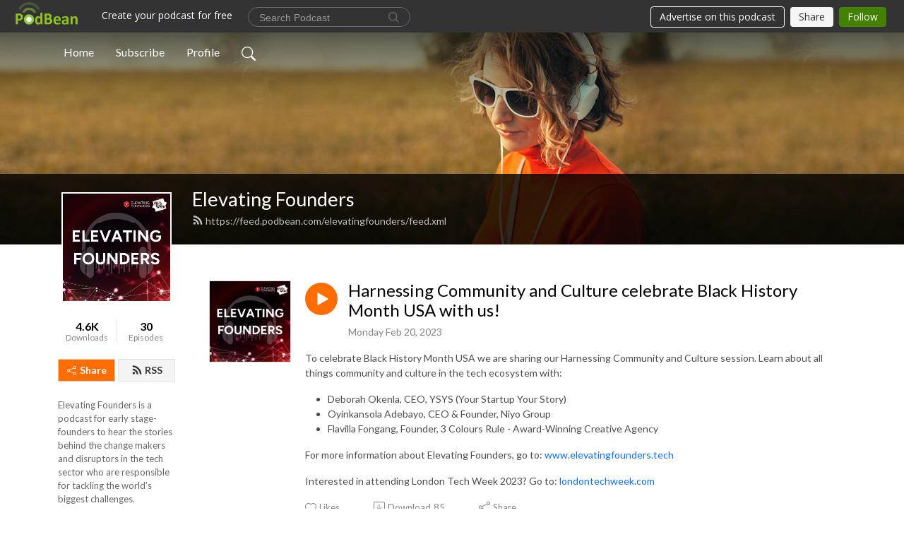

--- FILE ---
content_type: text/html; charset=UTF-8
request_url: https://elevatingfounders.podbean.com/e/harnessing-community-and-culture-celebrate-black-history-month-usa-with-us/
body_size: 8568
content:
<!DOCTYPE html>
<html  data-head-attrs=""  lang="en">
<head>
  <meta charset="UTF-8">
  <meta name="viewport" content="width=device-width, initial-scale=1.0">
  <meta name="mobile-web-app-capable" content="yes">
  <meta name="apple-mobile-web-app-status-bar-style" content="black">
  <meta name="theme-color" content="#ffffff">
  <link rel="stylesheet" href="https://cdnjs.cloudflare.com/ajax/libs/twitter-bootstrap/5.0.1/css/bootstrap.min.css" integrity="sha512-Ez0cGzNzHR1tYAv56860NLspgUGuQw16GiOOp/I2LuTmpSK9xDXlgJz3XN4cnpXWDmkNBKXR/VDMTCnAaEooxA==" crossorigin="anonymous" referrerpolicy="no-referrer" />
  <link rel="preconnect" href="https://fonts.googleapis.com">
  <link rel="preconnect" href="https://fonts.gstatic.com" crossorigin>
  <script type="module" crossorigin src="https://pbcdn1.podbean.com/fs1/user-site-dist/assets/index.1ad62341.js"></script>
    <link rel="modulepreload" href="https://pbcdn1.podbean.com/fs1/user-site-dist/assets/vendor.7a484e8a.js">
    <link rel="stylesheet" href="https://pbcdn1.podbean.com/fs1/user-site-dist/assets/index.d710f70e.css">
  <link rel="manifest" href="/user-site/manifest.webmanifest" crossorigin="use-credentials"><title>Harnessing Community and Culture celebrate Black History Month USA with us! | Elevating Founders</title><link rel="icon" href="https://www.podbean.com/favicon.ico"><link rel="apple-touch-icon" href="https://www.podbean.com/favicon.ico"><meta property="og:title" content="Harnessing Community and Culture celebrate Black History Month USA with us! | Elevating Founders"><meta property="og:image" content="https://d2bwo9zemjwxh5.cloudfront.net/image-logo/10260366/_EF_PODCAST_7to7o_1200x628.jpg?s=4c8caa65dc92a96c00f92c170ee0c87d&amp;e=png"><meta property="og:type" content="article"><meta property="og:url" content="https://elevatingfounders.podbean.com/e/harnessing-community-and-culture-celebrate-black-history-month-usa-with-us/"><meta property="og:description" content="To celebrate Black History Month USA we are sharing our Harnessing Community and Culture session. Learn about all things community and culture in the tech ecosystem with:
Deborah Okenla, CEO, YSYS (Your Startup Your Story) 
Oyinkansola Adebayo, CEO &amp; Founder, Niyo Group
Flavilla Fongang, Founder, 3 Colours Rule - Award-Winning Creative Agency
For more information about Elevating Founders, go to: www.elevatingfounders.tech
Interested in attending London Tech Week 2023? Go to: londontechweek.com"><meta name="description" content="To celebrate Black History Month USA we are sharing our Harnessing Community and Culture session. Learn about all things community and culture in the tech ecosystem with:
Deborah Okenla, CEO, YSYS (Your Startup Your Story) 
Oyinkansola Adebayo, CEO &amp; Founder, Niyo Group
Flavilla Fongang, Founder, 3 Colours Rule - Award-Winning Creative Agency
For more information about Elevating Founders, go to: www.elevatingfounders.tech
Interested in attending London Tech Week 2023? Go to: londontechweek.com"><meta name="twitter:card" content="player"><meta name="twitter:site" content="@podbeancom"><meta name="twitter:url" content="https://elevatingfounders.podbean.com/e/harnessing-community-and-culture-celebrate-black-history-month-usa-with-us/"><meta name="twitter:title" content="Harnessing Community and Culture celebrate Black History Month USA with us! | Elevating Founders"><meta name="twitter:description" content="To celebrate Black History Month USA we are sharing our Harnessing Community and Culture session. Learn about all things community and culture in the tech ecosystem with:
Deborah Okenla, CEO, YSYS (Your Startup Your Story) 
Oyinkansola Adebayo, CEO &amp; Founder, Niyo Group
Flavilla Fongang, Founder, 3 Colours Rule - Award-Winning Creative Agency
For more information about Elevating Founders, go to: www.elevatingfounders.tech
Interested in attending London Tech Week 2023? Go to: londontechweek.com"><meta name="twitter:image" content="https://d2bwo9zemjwxh5.cloudfront.net/image-logo/10260366/_EF_PODCAST_7to7o_1200x628.jpg?s=4c8caa65dc92a96c00f92c170ee0c87d&amp;e=png"><meta name="twitter:player" content="https://www.podbean.com/player-v2/?i=h9g5c-1397fbd&amp;square=1"><meta name="twitter:player:width" content="420"><meta name="twitter:player:height" content="420"><meta http-equiv="Content-Type" content="text/html; charset=UTF-8"><meta http-equiv="Content-Language" content="en-us"><meta name="generator" content="Podbean 3.2"><meta name="viewport" content="width=device-width, user-scalable=no, initial-scale=1.0, minimum-scale=1.0, maximum-scale=1.0"><meta name="author" content="PodBean Development"><meta name="Copyright" content="PodBean"><meta name="HandheldFriendly" content="True"><meta name="MobileOptimized" content="MobileOptimized"><meta name="robots" content="all"><meta name="twitter:app:id:googleplay" content="com.podbean.app.podcast"><meta name="twitter:app:id:ipad" content="973361050"><meta name="twitter:app:id:iphone" content="973361050"><meta name="twitter:app:name:googleplay" content="Podbean"><meta name="twitter:app:name:ipad" content="Podbean"><meta name="twitter:app:name:iphone" content="Podbean"><script type="application/ld+json">{"@context":"https://schema.org/","@type":"PodcastEpisode","url":"/e/harnessing-community-and-culture-celebrate-black-history-month-usa-with-us/","name":"Harnessing Community and Culture celebrate Black History Month USA with us!","datePublished":"2023-02-20","description":"To celebrate Black History Month USA we are sharing our Harnessing Community and Culture session. Learn about all things community and culture in the tech ecosystem with:\nDeborah Okenla, CEO, YSYS (Your Startup Your Story) \nOyinkansola Adebayo, CEO & Founder, Niyo Group\nFlavilla Fongang, Founder, 3 Colours Rule - Award-Winning Creative Agency\nFor more information about Elevating Founders, go to: www.elevatingfounders.tech\nInterested in attending London Tech Week 2023? Go to: londontechweek.com","associatedMedia":{"@type":"MediaObject","contentUrl":"https://mcdn.podbean.com/mf/web/ucjna7/EF_BlackHistoryMonth_Edited_Final.mp3"},"partOfSeries":{"@type":"PodcastSeries","name":"Elevating Founders","url":"https://elevatingfounders.podbean.com"}}</script><link type="application/rss+xml" rel="alternate" href="https://feed.podbean.com/elevatingfounders/feed.xml" title="Elevating Founders"><link rel="canonical" href="https://elevatingfounders.podbean.com/e/harnessing-community-and-culture-celebrate-black-history-month-usa-with-us/"><meta name="head:count" content="35"><link rel="modulepreload" crossorigin href="https://pbcdn1.podbean.com/fs1/user-site-dist/assets/episode.b821da30.js"><link rel="stylesheet" href="https://pbcdn1.podbean.com/fs1/user-site-dist/assets/episode.6d6d54b9.css"><link rel="modulepreload" crossorigin href="https://pbcdn1.podbean.com/fs1/user-site-dist/assets/HomeHeader.500f78d5.js"><link rel="stylesheet" href="https://pbcdn1.podbean.com/fs1/user-site-dist/assets/HomeHeader.f51f4f51.css"><link rel="modulepreload" crossorigin href="https://pbcdn1.podbean.com/fs1/user-site-dist/assets/HeadEpisode.60975439.js"><link rel="stylesheet" href="https://pbcdn1.podbean.com/fs1/user-site-dist/assets/HeadEpisode.72529506.css">
</head>
<body  data-head-attrs="" >
  <div id="app" data-server-rendered="true"><div class="main-page main-style-light" style="--font:Lato,Helvetica,Arial,Verdana,sans-serif;--secondaryFont:Lato,Helvetica,Arial,Verdana,sans-serif;--playerColor:#ff6d00;--playerColorRGB:255,109,0;--homeHeaderTextColor:#ffffff;"><!----><div loginurl="https://www.podbean.com/site/user/login?return=https%253A%252F%252Felevatingfounders.podbean.com%252Fe%252Fharnessing-community-and-culture-celebrate-black-history-month-usa-with-us%252F&amp;rts=f72170cc259116cf917aef9da0762a7ff367ee3b" postname="harnessing-community-and-culture-celebrate-black-history-month-usa-with-us"><div class="theme-frontrow3 episode-detail d-flex flex-column h-100 navigation-transparent"><!--[--><div class="cc-navigation1 navigation" style="--navigationFontColor:#FFFFFF;--navigationBackgroundColor:#000000;"><nav class="navbar navbar-expand-lg"><div class="container justify-content-center"><div style="" class="nav-item search-icon list-unstyled"><button class="btn bg-transparent d-black d-lg-none border-0 nav-link text-dark px-2" type="button" title="Search"><svg xmlns="http://www.w3.org/2000/svg" width="20" height="20" fill="currentColor" class="bi bi-search" viewbox="0 0 16 16"><path d="M11.742 10.344a6.5 6.5 0 1 0-1.397 1.398h-.001c.03.04.062.078.098.115l3.85 3.85a1 1 0 0 0 1.415-1.414l-3.85-3.85a1.007 1.007 0 0 0-.115-.1zM12 6.5a5.5 5.5 0 1 1-11 0 5.5 5.5 0 0 1 11 0z"></path></svg></button></div><div class="h-search" style="display:none;"><input class="form-control shadow-sm rounded-pill border-0" title="Search" value="" type="text" placeholder="Search"><button type="button" class="btn bg-transparent border-0">Cancel</button></div><button class="navbar-toggler px-2" type="button" title="Navbar toggle" data-bs-toggle="collapse" data-bs-target="#navbarNav" aria-controls="navbarNav" aria-expanded="false" aria-label="Toggle navigation"><svg xmlns="http://www.w3.org/2000/svg" width="28" height="28" fill="currentColor" class="bi bi-list" viewbox="0 0 16 16"><path fill-rule="evenodd" d="M2.5 12a.5.5 0 0 1 .5-.5h10a.5.5 0 0 1 0 1H3a.5.5 0 0 1-.5-.5zm0-4a.5.5 0 0 1 .5-.5h10a.5.5 0 0 1 0 1H3a.5.5 0 0 1-.5-.5zm0-4a.5.5 0 0 1 .5-.5h10a.5.5 0 0 1 0 1H3a.5.5 0 0 1-.5-.5z"></path></svg></button><div class="collapse navbar-collapse" id="navbarNav"><ul class="navbar-nav" style=""><!--[--><li class="nav-item"><!--[--><a href="/" class="nav-link"><!--[-->Home<!--]--></a><!--]--></li><li class="nav-item"><!--[--><a target="_blank" rel="noopener noreferrer" class="nav-link" active-class="active" href="https://www.podbean.com/site/podcatcher/index/blog/ePvDRphVzixV"><!--[-->Subscribe<!--]--></a><!--]--></li><li class="nav-item"><!--[--><a target="_blank" rel="noopener noreferrer" class="nav-link" active-class="active" href="https://www.podbean.com/user-a8vw6bFLPHj2"><!--[-->Profile<!--]--></a><!--]--></li><!--]--><!--[--><li style="" class="nav-item search-icon"><button class="btn bg-transparent border-0 nav-link" type="button" title="Search"><svg xmlns="http://www.w3.org/2000/svg" width="20" height="20" fill="currentColor" class="bi bi-search" viewbox="0 0 16 16"><path d="M11.742 10.344a6.5 6.5 0 1 0-1.397 1.398h-.001c.03.04.062.078.098.115l3.85 3.85a1 1 0 0 0 1.415-1.414l-3.85-3.85a1.007 1.007 0 0 0-.115-.1zM12 6.5a5.5 5.5 0 1 1-11 0 5.5 5.5 0 0 1 11 0z"></path></svg></button></li><!--]--></ul></div></div></nav></div><!----><!--]--><div class="common-content flex-shrink-0"><!--[--><!----><div class="cc-top-content home-header-bg"><div class="cover-panel"><div class="img"><img src="https://fastfs1.podbean.com/themes/FrontRow/images/detail_banner_v1.jpg" alt="Elevating Founders"></div></div><div class="navbar-bg-mask"></div><div class="podcast-title-bg"><div class="container"><div class="row"><div class="col-12 col-lg-3 col-xl-2 d-none d-lg-block"> </div><div class="col-12 col-lg-9 col-xl-10"><div class="podcast-feed"><h1 class="text-break mb-md-1"><a href="/" class=""><!--[-->Elevating Founders<!--]--></a></h1><p class="feed-link mb-2"><a class="text-decoration-none" href="https://feed.podbean.com/elevatingfounders/feed.xml"><svg t="1625731275538" class="icon icon-rss" fill="currentColor" viewbox="0 0 1024 1024" version="1.1" xmlns="http://www.w3.org/2000/svg" p-id="11610" width="16" height="16"><path d="M329.143 768q0 45.714-32 77.714t-77.714 32-77.715-32-32-77.714 32-77.714 77.715-32 77.714 32 32 77.714z m292.571 70.286q1.143 16-9.714 27.428-10.286 12-26.857 12H508q-14.286 0-24.571-9.428T472 844.57q-12.571-130.857-105.429-223.714T142.857 515.43q-14.286-1.143-23.714-11.429t-9.429-24.571v-77.143q0-16.572 12-26.857 9.715-9.715 24.572-9.715h2.857q91.428 7.429 174.857 46T472 515.43q65.143 64.571 103.714 148t46 174.857z m292.572 1.143q1.143 15.428-10.286 26.857-10.286 11.428-26.286 11.428H796q-14.857 0-25.429-10T759.43 843.43Q752.57 720.57 701.714 610T569.43 418t-192-132.286T144 227.43q-14.286-0.572-24.286-11.143t-10-24.857v-81.715q0-16 11.429-26.285 10.286-10.286 25.143-10.286H148q149.714 7.428 286.571 68.571t243.143 168q106.857 106.286 168 243.143t68.572 286.572z" p-id="11611"></path></svg> https://feed.podbean.com/elevatingfounders/feed.xml</a></p></div></div></div></div></div></div><!--]--><div class="container"><div class="row"><div class="col-12 col-lg-3 col-xl-2"><div class="left-side-panel"><div class="side-panel-content"><div class="text-center"><img class="podcast-logo" src="https://pbcdn1.podbean.com/imglogo/image-logo/10260366/_EF_PODCAST_7to7o.png" alt="Elevating Founders"></div><div class="download-episodes d-flex justify-content-around pt-4"><div class="download-data text-center"><p title="4562" class="number fw-bold mb-0">4.6K</p><p class="data-title fs-12 mb-0">Downloads</p></div><div class="line"></div><div class="episode-data text-center"><p title="30" class="number fw-bold mb-0">30</p><p class="data-title fs-12 mb-0">Episodes</p></div></div><div class="row gx-1 share-rss justify-content-between pt-4"><div class="col"><a class="btn btn-share fs-14 fw-bolder text-white" href="javascript:void(0);"><svg xmlns="http://www.w3.org/2000/svg" width="16" height="16" fill="currentColor" class="bi bi-share" viewbox="0 0 16 16"><path d="M13.5 1a1.5 1.5 0 1 0 0 3 1.5 1.5 0 0 0 0-3zM11 2.5a2.5 2.5 0 1 1 .603 1.628l-6.718 3.12a2.499 2.499 0 0 1 0 1.504l6.718 3.12a2.5 2.5 0 1 1-.488.876l-6.718-3.12a2.5 2.5 0 1 1 0-3.256l6.718-3.12A2.5 2.5 0 0 1 11 2.5zm-8.5 4a1.5 1.5 0 1 0 0 3 1.5 1.5 0 0 0 0-3zm11 5.5a1.5 1.5 0 1 0 0 3 1.5 1.5 0 0 0 0-3z"></path></svg> Share</a></div><div class="col"><a class="btn btn-rss fs-14 fw-bolder" href="https://www.podbean.com/site/podcatcher/index/blog/ePvDRphVzixV"><svg t="1625731275538" class="icon icon-rss" fill="currentColor" viewbox="0 0 1024 1024" version="1.1" xmlns="http://www.w3.org/2000/svg" p-id="11610" width="16" height="16"><path d="M329.143 768q0 45.714-32 77.714t-77.714 32-77.715-32-32-77.714 32-77.714 77.715-32 77.714 32 32 77.714z m292.571 70.286q1.143 16-9.714 27.428-10.286 12-26.857 12H508q-14.286 0-24.571-9.428T472 844.57q-12.571-130.857-105.429-223.714T142.857 515.43q-14.286-1.143-23.714-11.429t-9.429-24.571v-77.143q0-16.572 12-26.857 9.715-9.715 24.572-9.715h2.857q91.428 7.429 174.857 46T472 515.43q65.143 64.571 103.714 148t46 174.857z m292.572 1.143q1.143 15.428-10.286 26.857-10.286 11.428-26.286 11.428H796q-14.857 0-25.429-10T759.43 843.43Q752.57 720.57 701.714 610T569.43 418t-192-132.286T144 227.43q-14.286-0.572-24.286-11.143t-10-24.857v-81.715q0-16 11.429-26.285 10.286-10.286 25.143-10.286H148q149.714 7.428 286.571 68.571t243.143 168q106.857 106.286 168 243.143t68.572 286.572z" p-id="11611"></path></svg> RSS</a></div></div><p class="podcast-description fs-13 pt-4 pb-lg-5" style="">Elevating Founders is a podcast for early stage-founders to hear the stories behind the change makers and disruptors in the tech sector who are responsible for tackling the world’s biggest challenges.</p></div></div></div><div class="col-12 col-lg-9 col-xl-10"><!----><!--[--><!----><div><div class="container list-container"><!--[--><h2 class="text-center cc-episode-title">Episodes</h2><!--]--><div class="episode-list-type-list row row-cols-1 row-cols-md-4 pt-4 g-4 mt-0 episode-content cc-episode-list"><!--[--><div class="col6 mt-0 card bg-transparent border-0 d-md-flex list"><div class="episode-logo position-relative" href="javascript:void(0)"><div class="e-logo"><img class="object-fit-cover" width="300" height="300" alt="Harnessing Community and Culture celebrate Black History Month USA with us!" src="https://pbcdn1.podbean.com/imglogo/image-logo/10260366/_EF_PODCAST_7to7o_300x300.png" loading="lazy"></div><p class="e-l-date"><!----><span class="episode-date">Monday Feb 20, 2023</span></p><div class="hover-bg"></div><div class="play-bg position-absolute d-flex align-items-center justify-content-center"><button type="button" class="btn btn-link play-button" title="Play Harnessing Community and Culture celebrate Black History Month USA with us!"><span class="play-button-bg"><svg t="1622017593702" class="icon icon-play" fill="currentColor" viewbox="0 0 1024 1024" version="1.1" xmlns="http://www.w3.org/2000/svg" p-id="12170" width="30" height="30"><path d="M844.704269 475.730473L222.284513 116.380385a43.342807 43.342807 0 0 0-65.025048 37.548353v718.692951a43.335582 43.335582 0 0 0 65.025048 37.541128l622.412531-359.342864a43.357257 43.357257 0 0 0 0.007225-75.08948z" fill="" p-id="12171"></path></svg></span></button></div></div><div class="card-body position-relative"><div class="card-body-button-title"><button type="button" class="btn btn-link play-button e-r-play-button" title="Play Harnessing Community and Culture celebrate Black History Month USA with us!"><span class="play-button-bg"><svg t="1622017593702" class="icon icon-play" fill="currentColor" viewbox="0 0 1024 1024" version="1.1" xmlns="http://www.w3.org/2000/svg" p-id="12170" width="30" height="30"><path d="M844.704269 475.730473L222.284513 116.380385a43.342807 43.342807 0 0 0-65.025048 37.548353v718.692951a43.335582 43.335582 0 0 0 65.025048 37.541128l622.412531-359.342864a43.357257 43.357257 0 0 0 0.007225-75.08948z" fill="" p-id="12171"></path></svg></span></button><div class="right-title-date"><h2 class="card-title e-title text-truncate"><a aria-current="page" href="/e/harnessing-community-and-culture-celebrate-black-history-month-usa-with-us/" class="router-link-active router-link-exact-active text-decoration-none text-truncate"><!--[-->Harnessing Community and Culture celebrate Black History Month USA with us!<!--]--></a></h2><p class="r-t-date text-gray"><!----><span class="episode-date">Monday Feb 20, 2023</span></p></div></div><p class="e-date text-gray"><!----><span class="episode-date">Monday Feb 20, 2023</span></p><div class="episode-description"><p class="e-description text-two-line card-text"><p>To celebrate Black History Month USA we are sharing our Harnessing Community and Culture session. Learn about all things community and culture in the tech ecosystem with:</p>
<ul><li>Deborah Okenla, CEO, YSYS (Your Startup Your Story) </li>
<li>Oyinkansola Adebayo, CEO & Founder, Niyo Group</li>
<li>Flavilla Fongang, Founder, 3 Colours Rule - Award-Winning Creative Agency</li>
</ul><p><span class="JsGRdQ">For more information about Elevating Founders, go to: <a href="https://www.elevatingfounders.tech/?utm_source=podcast&utm_medium=Episode01Season2&utm_campaign=EFpodcast" target="_blank" rel="noreferrer noopener">www.elevatingfounders.tech</a></span></p>
<p><span class="JsGRdQ">Interested in attending London Tech Week 2023? Go to: <a href="https://elevatingfounders.podbean.com/?utm_source=podcast&utm_medium=Episode01Season2&utm_campaign=EFpodcast" target="_blank" rel="noreferrer noopener">londontechweek.com</a></span></p></p></div><div class="cc-post-toolbar"><ul class="list-unstyled d-flex mb-0 row gx-5 p-0"><li class="col-auto"><button class="border-0 p-0 bg-transparent row gx-1 align-items-center" title="Likes"><svg xmlns="http://www.w3.org/2000/svg" width="16" height="16" fill="currentColor" class="bi bi-heart col-auto icon-like" viewbox="0 0 16 16"><path d="m8 2.748-.717-.737C5.6.281 2.514.878 1.4 3.053c-.523 1.023-.641 2.5.314 4.385.92 1.815 2.834 3.989 6.286 6.357 3.452-2.368 5.365-4.542 6.286-6.357.955-1.886.838-3.362.314-4.385C13.486.878 10.4.28 8.717 2.01L8 2.748zM8 15C-7.333 4.868 3.279-3.04 7.824 1.143c.06.055.119.112.176.171a3.12 3.12 0 0 1 .176-.17C12.72-3.042 23.333 4.867 8 15z"></path></svg><span class="text-gray col-auto item-name">Likes</span><!----></button></li><li class="col-auto"><a class="border-0 p-0 bg-transparent row gx-1 align-items-center" href="https://www.podbean.com/media/share/pb-h9g5c-1397fbd?download=1" target="_blank" title="Download"><svg xmlns="http://www.w3.org/2000/svg" width="16" height="16" fill="currentColor" class="bi bi-arrow-down-square col-auto" viewbox="0 0 16 16"><path fill-rule="evenodd" d="M15 2a1 1 0 0 0-1-1H2a1 1 0 0 0-1 1v12a1 1 0 0 0 1 1h12a1 1 0 0 0 1-1V2zM0 2a2 2 0 0 1 2-2h12a2 2 0 0 1 2 2v12a2 2 0 0 1-2 2H2a2 2 0 0 1-2-2V2zm8.5 2.5a.5.5 0 0 0-1 0v5.793L5.354 8.146a.5.5 0 1 0-.708.708l3 3a.5.5 0 0 0 .708 0l3-3a.5.5 0 0 0-.708-.708L8.5 10.293V4.5z"></path></svg><span class="text-gray col-auto item-name">Download</span><span class="text-gray col-auto">85</span></a></li><li class="col-auto"><button class="border-0 p-0 bg-transparent row gx-1 align-items-center" title="Share" data-bs-toggle="modal" data-bs-target="#shareModal"><svg xmlns="http://www.w3.org/2000/svg" width="16" height="16" fill="currentColor" class="bi bi-share col-auto" viewbox="0 0 16 16"><path d="M13.5 1a1.5 1.5 0 1 0 0 3 1.5 1.5 0 0 0 0-3zM11 2.5a2.5 2.5 0 1 1 .603 1.628l-6.718 3.12a2.499 2.499 0 0 1 0 1.504l6.718 3.12a2.5 2.5 0 1 1-.488.876l-6.718-3.12a2.5 2.5 0 1 1 0-3.256l6.718-3.12A2.5 2.5 0 0 1 11 2.5zm-8.5 4a1.5 1.5 0 1 0 0 3 1.5 1.5 0 0 0 0-3zm11 5.5a1.5 1.5 0 1 0 0 3 1.5 1.5 0 0 0 0-3z"></path></svg><span class="text-gray item-name col-auto">Share</span></button></li></ul></div></div></div><!--]--></div><!----></div></div><!--]--><!----><div class="episode-detail-bottom container"><div class="pb-2 pt-4"><div class="cc-comments"><div class="comment-title">Comment (0) </div><!----><div class="content empty-content text-center"><svg xmlns="http://www.w3.org/2000/svg" width="16" height="16" fill="currentColor" class="bi bi-chat-left-text" viewbox="0 0 16 16"><path d="M14 1a1 1 0 0 1 1 1v8a1 1 0 0 1-1 1H4.414A2 2 0 0 0 3 11.586l-2 2V2a1 1 0 0 1 1-1h12zM2 0a2 2 0 0 0-2 2v12.793a.5.5 0 0 0 .854.353l2.853-2.853A1 1 0 0 1 4.414 12H14a2 2 0 0 0 2-2V2a2 2 0 0 0-2-2H2z"></path><path d="M3 3.5a.5.5 0 0 1 .5-.5h9a.5.5 0 0 1 0 1h-9a.5.5 0 0 1-.5-.5zM3 6a.5.5 0 0 1 .5-.5h9a.5.5 0 0 1 0 1h-9A.5.5 0 0 1 3 6zm0 2.5a.5.5 0 0 1 .5-.5h5a.5.5 0 0 1 0 1h-5a.5.5 0 0 1-.5-.5z"></path></svg><p class="pt-3">No comments yet. Be the first to say something!</p></div></div></div></div></div></div></div></div><!--[--><footer class="cc-footer1 footer mt-auto" style="--footerFontColor:#ffffff;--footerBackgroundColor:#000000;"><div class="container p-0 d-sm-flex justify-content-sm-between align-items-center flex-row-reverse"><ul class="row gx-4 social-icon-content list-unstyled d-flex justify-content-md-start justify-content-center mb-0"><!----><!----><!----><!----><!----></ul><div class="right-content"><p class="mb-0 pt-2">Copyright 2021 All rights reserved.</p><p class="by">Podcast Powered By <a href="https://www.podbean.com" target="_blank" rel="noopener noreferrer">Podbean</a></p></div></div></footer><div class="after-footer"></div><!----><!--]--></div></div><!----><!----><!----><div style="display:none;">Version: 20241125</div></div></div>

<script>window.__INITIAL_STATE__="{\"store\":{\"baseInfo\":{\"podcastTitle\":\"Elevating Founders\",\"slug\":\"elevatingfounders\",\"podcastDescription\":\"Elevating Founders is a podcast for early stage-founders to hear the stories behind the change makers and disruptors in the tech sector who are responsible for tackling the world’s biggest challenges.\",\"podcastLogo\":\"https:\u002F\u002Fpbcdn1.podbean.com\u002Fimglogo\u002Fimage-logo\u002F10260366\u002F_EF_PODCAST_7to7o.png\",\"podcastShareLogo\":\"https:\u002F\u002Fd2bwo9zemjwxh5.cloudfront.net\u002Fimage-logo\u002F10260366\u002F_EF_PODCAST_7to7o_1200x628.jpg?s=4c8caa65dc92a96c00f92c170ee0c87d&e=png\",\"podcastUrl\":\"https:\u002F\u002Felevatingfounders.podbean.com\",\"podcastCanSearched\":true,\"feedUrl\":\"https:\u002F\u002Ffeed.podbean.com\u002Felevatingfounders\u002Ffeed.xml\",\"theme\":\"frontrow3\",\"podcastDeepLink\":\"https:\u002F\u002Fwww.podbean.com\u002Fpw\u002Fpbblog-9zmci-9c8f8e?from=usersite\",\"removePodbeanBranding\":\"no\",\"brandingLogo\":null,\"timeZone\":{\"timeZoneId\":30,\"gmtAdjustment\":\"GMT+00:00\",\"useDaylightTime\":1,\"value\":0,\"text\":\"(GMT+00:00) Greenwich Mean Time : Dublin, Edinburgh, Lisbon, London\",\"daylightStartTime\":\"Last Sunday of March +1 Hours\",\"daylightEndTime\":\"Last Sunday Of October +1 Hours\",\"timezone\":\"Europe\u002FLondon\"},\"podcastDownloads\":4562,\"totalEpisodes\":30,\"showComments\":true,\"iOSAppDownloadLink\":null,\"customizeCssUrl\":null,\"androidAppDownloadLink\":null,\"showPostShare\":true,\"showLike\":true,\"author\":\"London Tech Week\",\"enableEngagementStats\":true,\"shareEmbedLink\":\"https:\u002F\u002Fadmin5.podbean.com\u002Fembed.html?id=pbblog-9zmci-9c8f8e-playlist\",\"language\":\"en\",\"sensitivitySessionExpireTime\":3600,\"podcastApps\":[{\"name\":\"Apple Podcasts\",\"link\":\"https:\u002F\u002Fpodcasts.apple.com\u002Fgb\u002Fpodcast\u002Felevating-founders\u002Fid1559025297\",\"image\":\"https:\u002F\u002Fpbcdn1.podbean.com\u002Ffs1\u002Fsite\u002Fimages\u002Fadmin5\u002Fapple-podcast.png\",\"title\":null},{\"name\":\"Podbean App\",\"link\":\"https:\u002F\u002Fwww.podbean.com\u002Fpw\u002Fpbblog-9zmci-9c8f8e?from=usersite\",\"image\":\"https:\u002F\u002Fpbcdn1.podbean.com\u002Ffs1\u002Fsite\u002Fimages\u002Fadmin5\u002Fpodbean-app.png\",\"title\":null},{\"name\":\"Spotify\",\"link\":\"https:\u002F\u002Fopen.spotify.com\u002Fshow\u002F2muvF8CVnpComZGefamE0L\",\"image\":\"https:\u002F\u002Fpbcdn1.podbean.com\u002Ffs1\u002Fsite\u002Fimages\u002Fadmin5\u002Fspotify.png\",\"title\":null},{\"name\":\"Amazon Music\",\"link\":\"https:\u002F\u002Fmusic.amazon.com\u002Fpodcasts\u002F7823f3bd-b7f6-43c1-a12f-e754ceaf8642\",\"image\":\"https:\u002F\u002Fpbcdn1.podbean.com\u002Ffs1\u002Fsite\u002Fimages\u002Fadmin5\u002FAmazonMusic.png\",\"title\":null}],\"components\":{\"base\":[{\"id\":\"MainStyle\",\"val\":\"light\"},{\"id\":\"Font\",\"val\":\"Lato\"},{\"id\":\"SecondaryFont\",\"val\":\"Lato\"},{\"id\":\"PlayerColor\",\"val\":\"#ff6d00\"},{\"id\":\"PlayerStyle\",\"val\":\"player1\"},{\"id\":\"PlayerWave\",\"val\":\"show\"},{\"id\":\"Favicon\",\"val\":null},{\"id\":\"CookiesNotice\",\"val\":\"hide\"},{\"id\":\"CookiesNoticeContent\",\"val\":\"\u003Ch4\u003ECookies Notice\u003C\u002Fh4\u003E\u003Cp\u003EThis website uses cookies to improve your experience while you navigate through the website. By using our website you agree to our use of cookies.\u003C\u002Fp\u003E\"},{\"id\":\"EpisodePageCustomizeComponent\",\"val\":\"hide\"}],\"home-header\":[{\"id\":\"HomeHeaderTextColor\",\"val\":\"#ffffff\"},{\"id\":\"BackgroundImage\",\"val\":\"https:\u002F\u002Ffastfs1.podbean.com\u002Fthemes\u002FFrontRow\u002Fimages\u002Fdetail_banner_v1.jpg\"},{\"id\":\"BackgroundImageForMobile\",\"val\":null}],\"episode-list\":[{\"id\":\"EpisodeListType\",\"val\":\"list\"},{\"id\":\"EpisodesPerPage\",\"val\":10},{\"id\":\"EpisodeStats\",\"val\":\"show\"}],\"navigation\":[{\"id\":\"NavigationFontColor\",\"val\":\"#FFFFFF\"},{\"id\":\"NavigationBackgroundColor\",\"val\":\"#000000\"},{\"id\":\"NavigationSearch\",\"val\":\"show\"},{\"id\":\"NavigationLinks\",\"val\":[{\"id\":\"Home\",\"type\":\"Link\",\"value\":\"\u002F\",\"text\":\"Home\",\"subitems\":[]},{\"id\":\"Subscribe\",\"type\":\"Link\",\"value\":\"https:\u002F\u002Fwww.podbean.com\u002Fsite\u002Fpodcatcher\u002Findex\u002Fblog\u002FePvDRphVzixV\",\"text\":\"Subscribe\",\"subitems\":[]},{\"id\":\"Profile\",\"type\":\"Link\",\"value\":\"https:\u002F\u002Fwww.podbean.com\u002Fuser-a8vw6bFLPHj2\",\"text\":\"Profile\",\"subitems\":[]}]}],\"footer\":[{\"id\":\"FooterType\",\"val\":\"Footer1\"},{\"id\":\"FooterFontColor\",\"val\":\"#ffffff\"},{\"id\":\"FooterBackgroundColor\",\"val\":\"#000000\"},{\"id\":\"FooterCopyright\",\"val\":\"Copyright 2021 All rights reserved.\"},{\"id\":\"SocialMediaLinks\",\"val\":{\"facebook_username\":\"\",\"twitter_username\":\"\",\"instagram_username\":\"\",\"youtube_username\":\"\",\"linkedin_username\":\"\"}}],\"customize-container1\":[],\"customize-container2\":[]},\"allLinks\":[],\"mainStylesDefaultSettings\":null,\"defaultCustomizeComponents\":null,\"scripts\":[],\"metas\":null,\"appConfig\":{\"package\":\"com.podbean.app.podcast\",\"app_store_id\":973361050,\"app_name\":\"Podbean\",\"scheme\":\"podbean\"},\"customizeCss\":null,\"canEditCss\":null,\"enableJsCodeInCustomizeContent\":false,\"enabledIframeCodeInCustomizeContent\":true,\"sectionMaxCount\":10,\"enableEditorLink\":true,\"enableEditCookiesNotice\":true,\"siteRedirectToFeed\":false,\"podcatcherRssUrl\":\"https:\u002F\u002Fwww.podbean.com\u002Fsite\u002Fpodcatcher\u002Findex\u002Fblog\u002FePvDRphVzixV\",\"showFeed\":true,\"showTopBar\":true,\"enableWebSiteLike\":true,\"organizationName\":null,\"organizationPageLink\":null},\"backToListUrl\":\"\u002F\",\"tinymceLoaded\":false,\"listEpisodes\":[],\"userLikedEpisodes\":[],\"userLikeCheckedEpisodes\":[],\"topBarIframeLoaded\":false,\"listTotalCount\":0,\"listTotalPage\":0,\"listPage\":0,\"listType\":\"all\",\"listValue\":\"\",\"listName\":\"\",\"pageLoading\":false,\"apiBaseUrl\":\"https:\u002F\u002Felevatingfounders.podbean.com\",\"apiV2BaseUrl\":\"\",\"apiCommonParams\":{\"t\":\"6971f123\",\"clientSignature\":\"379a4d5c65925d53524993a0a4c9a50b\",\"u\":null,\"customizing\":null},\"apiCommonHeaders\":{},\"comments\":[],\"commentsTotalCount\":0,\"commentsTotalPage\":0,\"commentsPage\":1,\"commentEpisodeId\":\"pb20545469-h9g5c\",\"episode\":{\"id\":\"pb20545469\",\"idTag\":\"h9g5c\",\"title\":\"Harnessing Community and Culture celebrate Black History Month USA with us!\",\"logo\":\"https:\u002F\u002Fpbcdn1.podbean.com\u002Fimglogo\u002Fimage-logo\u002F10260366\u002F_EF_PODCAST_7to7o_300x300.png\",\"shareLogo\":\"https:\u002F\u002Fd2bwo9zemjwxh5.cloudfront.net\u002Fimage-logo\u002F10260366\u002F_EF_PODCAST_7to7o_1200x628.jpg?s=4c8caa65dc92a96c00f92c170ee0c87d&e=png\",\"largeLogo\":\"https:\u002F\u002Fpbcdn1.podbean.com\u002Fimglogo\u002Fimage-logo\u002F10260366\u002F_EF_PODCAST_7to7o.png\",\"previewContent\":null,\"content\":\"\u003Cp\u003ETo celebrate Black History Month USA we are sharing our Harnessing Community and Culture session. Learn about all things community and culture in the tech ecosystem with:\u003C\u002Fp\u003E\\n\u003Cul\u003E\u003Cli\u003EDeborah Okenla, CEO, YSYS (Your Startup Your Story) \u003C\u002Fli\u003E\\n\u003Cli\u003EOyinkansola Adebayo, CEO & Founder, Niyo Group\u003C\u002Fli\u003E\\n\u003Cli\u003EFlavilla Fongang, Founder, 3 Colours Rule - Award-Winning Creative Agency\u003C\u002Fli\u003E\\n\u003C\u002Ful\u003E\u003Cp\u003E\u003Cspan class=\\\"JsGRdQ\\\"\u003EFor more information about Elevating Founders, go to: \u003Ca href=\\\"https:\u002F\u002Fwww.elevatingfounders.tech\u002F?utm_source=podcast&utm_medium=Episode01Season2&utm_campaign=EFpodcast\\\" target=\\\"_blank\\\" rel=\\\"noreferrer noopener\\\"\u003Ewww.elevatingfounders.tech\u003C\u002Fa\u003E\u003C\u002Fspan\u003E\u003C\u002Fp\u003E\\n\u003Cp\u003E\u003Cspan class=\\\"JsGRdQ\\\"\u003EInterested in attending London Tech Week 2023? Go to: \u003Ca href=\\\"https:\u002F\u002Felevatingfounders.podbean.com\u002F?utm_source=podcast&utm_medium=Episode01Season2&utm_campaign=EFpodcast\\\" target=\\\"_blank\\\" rel=\\\"noreferrer noopener\\\"\u003Elondontechweek.com\u003C\u002Fa\u003E\u003C\u002Fspan\u003E\u003C\u002Fp\u003E\",\"publishTimestamp\":1676890564,\"duration\":2021,\"mediaUrl\":\"https:\u002F\u002Fmcdn.podbean.com\u002Fmf\u002Fweb\u002Fucjna7\u002FEF_BlackHistoryMonth_Edited_Final.mp3\",\"mediaType\":\"audio\u002Fmpeg\",\"shareLink\":\"https:\u002F\u002Fadmin5.podbean.com\u002Fembed.html?id=pb-h9g5c-1397fbd\",\"likedCount\":0,\"deepLink\":\"https:\u002F\u002Fwww.podbean.com\u002Few\u002Fpb-h9g5c-1397fbd\",\"transcriptUrl\":null,\"permalink\":\"\u002Fe\u002Fharnessing-community-and-culture-celebrate-black-history-month-usa-with-us\u002F\",\"downloadLink\":\"https:\u002F\u002Fwww.podbean.com\u002Fmedia\u002Fshare\u002Fpb-h9g5c-1397fbd?download=1\",\"fallbackResource\":null,\"fallbackResourceMimetype\":null,\"downloadCount\":85,\"status\":\"publish\",\"hasMoreContent\":false,\"chaptersUrl\":null,\"explicit\":false},\"episodeShareLink\":null,\"deepLink\":\"https:\u002F\u002Fwww.podbean.com\u002Few\u002Fpb-h9g5c-1397fbd\",\"playlist\":{\"episodes\":[],\"current\":0,\"start\":0,\"stop\":0,\"playing\":true,\"playerLoading\":true,\"playbackRate\":1,\"playbackRateIndex\":1,\"volume\":1},\"toasts\":[],\"confirm\":null,\"customizeEditorFormZIndex\":999,\"lastRequestTime\":null,\"validateChangesOnBeforeunload\":true,\"windowWidth\":1000,\"VITE_FS1_CDN_URL_PREFIX\":\"https:\u002F\u002Fpbcdn1.podbean.com\u002Ffs1\",\"reloadStats\":false,\"userIdEncrypted\":null,\"userProfilePicture\":null,\"username\":null,\"isVerified\":false,\"loadUserInfo\":false,\"loginUrl\":\"https:\u002F\u002Fwww.podbean.com\u002Fsite\u002Fuser\u002Flogin?return=https%253A%252F%252Felevatingfounders.podbean.com%252Fe%252Fharnessing-community-and-culture-celebrate-black-history-month-usa-with-us%252F&rts=f72170cc259116cf917aef9da0762a7ff367ee3b\",\"recaptchaV3Loaded\":false,\"recaptchaV2Loaded\":false,\"likesLoaded\":false,\"commentLikeMap\":{},\"commentOffset\":0,\"widgetCommentsLoaded\":false},\"episode\":{\"id\":\"pb20545469\",\"idTag\":\"h9g5c\",\"title\":\"Harnessing Community and Culture celebrate Black History Month USA with us!\",\"logo\":\"https:\u002F\u002Fpbcdn1.podbean.com\u002Fimglogo\u002Fimage-logo\u002F10260366\u002F_EF_PODCAST_7to7o_300x300.png\",\"shareLogo\":\"https:\u002F\u002Fd2bwo9zemjwxh5.cloudfront.net\u002Fimage-logo\u002F10260366\u002F_EF_PODCAST_7to7o_1200x628.jpg?s=4c8caa65dc92a96c00f92c170ee0c87d&e=png\",\"largeLogo\":\"https:\u002F\u002Fpbcdn1.podbean.com\u002Fimglogo\u002Fimage-logo\u002F10260366\u002F_EF_PODCAST_7to7o.png\",\"previewContent\":null,\"content\":\"\u003Cp\u003ETo celebrate Black History Month USA we are sharing our Harnessing Community and Culture session. Learn about all things community and culture in the tech ecosystem with:\u003C\u002Fp\u003E\\n\u003Cul\u003E\u003Cli\u003EDeborah Okenla, CEO, YSYS (Your Startup Your Story) \u003C\u002Fli\u003E\\n\u003Cli\u003EOyinkansola Adebayo, CEO & Founder, Niyo Group\u003C\u002Fli\u003E\\n\u003Cli\u003EFlavilla Fongang, Founder, 3 Colours Rule - Award-Winning Creative Agency\u003C\u002Fli\u003E\\n\u003C\u002Ful\u003E\u003Cp\u003E\u003Cspan class=\\\"JsGRdQ\\\"\u003EFor more information about Elevating Founders, go to: \u003Ca href=\\\"https:\u002F\u002Fwww.elevatingfounders.tech\u002F?utm_source=podcast&utm_medium=Episode01Season2&utm_campaign=EFpodcast\\\" target=\\\"_blank\\\" rel=\\\"noreferrer noopener\\\"\u003Ewww.elevatingfounders.tech\u003C\u002Fa\u003E\u003C\u002Fspan\u003E\u003C\u002Fp\u003E\\n\u003Cp\u003E\u003Cspan class=\\\"JsGRdQ\\\"\u003EInterested in attending London Tech Week 2023? Go to: \u003Ca href=\\\"https:\u002F\u002Felevatingfounders.podbean.com\u002F?utm_source=podcast&utm_medium=Episode01Season2&utm_campaign=EFpodcast\\\" target=\\\"_blank\\\" rel=\\\"noreferrer noopener\\\"\u003Elondontechweek.com\u003C\u002Fa\u003E\u003C\u002Fspan\u003E\u003C\u002Fp\u003E\",\"publishTimestamp\":1676890564,\"duration\":2021,\"mediaUrl\":\"https:\u002F\u002Fmcdn.podbean.com\u002Fmf\u002Fweb\u002Fucjna7\u002FEF_BlackHistoryMonth_Edited_Final.mp3\",\"mediaType\":\"audio\u002Fmpeg\",\"shareLink\":\"https:\u002F\u002Fadmin5.podbean.com\u002Fembed.html?id=pb-h9g5c-1397fbd\",\"likedCount\":0,\"deepLink\":\"https:\u002F\u002Fwww.podbean.com\u002Few\u002Fpb-h9g5c-1397fbd\",\"transcriptUrl\":null,\"permalink\":\"\u002Fe\u002Fharnessing-community-and-culture-celebrate-black-history-month-usa-with-us\u002F\",\"downloadLink\":\"https:\u002F\u002Fwww.podbean.com\u002Fmedia\u002Fshare\u002Fpb-h9g5c-1397fbd?download=1\",\"fallbackResource\":null,\"fallbackResourceMimetype\":null,\"downloadCount\":85,\"status\":\"publish\",\"hasMoreContent\":false,\"chaptersUrl\":null,\"explicit\":false},\"loginUrl\":\"https:\u002F\u002Fwww.podbean.com\u002Fsite\u002Fuser\u002Flogin?return=https%253A%252F%252Felevatingfounders.podbean.com%252Fe%252Fharnessing-community-and-culture-celebrate-black-history-month-usa-with-us%252F&rts=f72170cc259116cf917aef9da0762a7ff367ee3b\"}"</script>
  
  <script src="https://cdnjs.cloudflare.com/ajax/libs/bootstrap/5.0.2/js/bootstrap.bundle.min.js" integrity="sha512-72WD92hLs7T5FAXn3vkNZflWG6pglUDDpm87TeQmfSg8KnrymL2G30R7as4FmTwhgu9H7eSzDCX3mjitSecKnw==" crossorigin="anonymous" referrerpolicy="no-referrer"></script>
</body>
</html>
